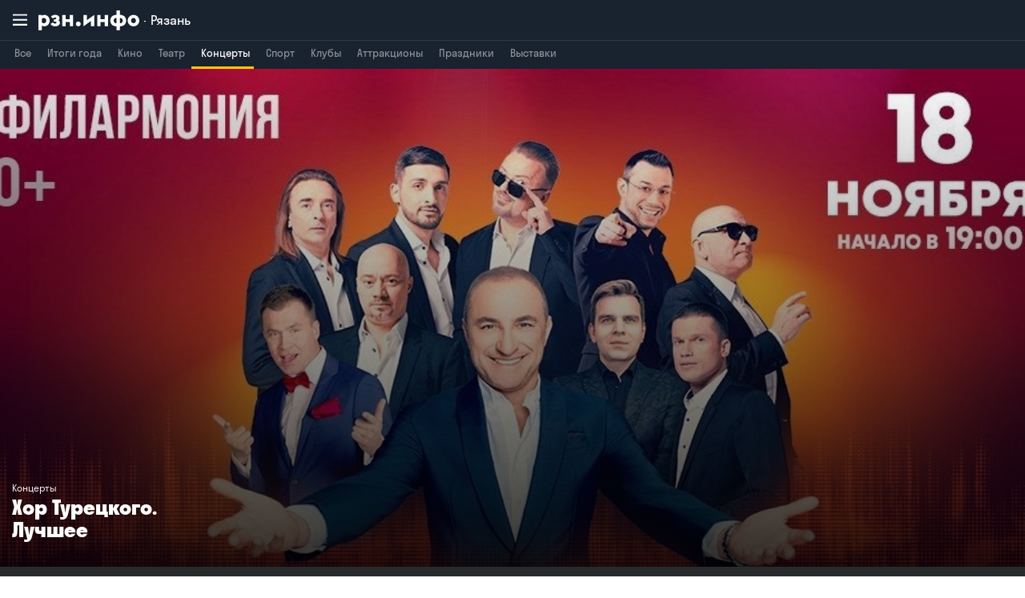

--- FILE ---
content_type: text/html; charset=utf-8
request_url: https://m.rzn.info/afisha/event/hor-tureckogo-luchshee-26066.html
body_size: 7413
content:
<!DOCTYPE html>
    <html lang="ru" prefix="og: http://ogp.me/ns#">

<head>
                <title>Хор Турецкого. Лучшее, Концерты. Афиша,
            город Рязань на городском сайте RZN.info</title>
        <meta property="og:title"
              content="Хор Турецкого. Лучшее, Концерты. Афиша, город Рязань на городском сайте RZN.info">
        <meta name="keywords"
              content="Хор Турецкого. Лучшее, Концерты. Афиша, город Рязань на городском сайте RZN.info">
        <meta name="twitter:title"
              content="Хор Турецкого. Лучшее, Концерты. Афиша, город Рязань на городском сайте RZN.info">
        <meta name="description" content="Главный мужской хор российской эстрады">
        <meta property="og:description" content="Главный мужской хор российской эстрады">
        <meta name="twitter:description" content="Главный мужской хор российской эстрады">
    
    
            <meta property="og:image" content="https://cdn2.rzn.info/data/image/afisha/event/26066/origin/26066_66a7f0e530316.jpg">
        <meta property="vk:image" content="https://cdn2.rzn.info/data/image/afisha/event/26066/origin/26066_66a7f0e530316.jpg">
        <link rel="image_src prefetch" href="https://cdn2.rzn.info/data/image/afisha/event/26066/origin/26066_66a7f0e530316.jpg">
        <meta name="twitter:image:src" content="https://cdn2.rzn.info/data/image/afisha/event/26066/origin/26066_66a7f0e530316.jpg">
    
            <link rel="amphtml" href="https://m.rzn.info/afisha/event/hor-tureckogo-luchshee-26066-amp.html">
        <link rel="canonical" href="https://www.rzn.info/afisha/event/hor-tureckogo-luchshee-26066.html">

    <meta charset="UTF-8">
    <meta name="viewport" content="width=device-width, user-scalable=no, initial-scale=1.0">

            <meta http-equiv="X-UA-Compatible" content="IE=edge,chrome=1">
        <meta http-equiv="Content-Type" content="text/html; charset=UTF-8" >
        <meta http-equiv="Cache-Control" content="no-cache, no-store, must-revalidate" />
        <meta http-equiv="Pragma" content="no-cache" />
        <meta http-equiv="Expires" content="0" />
        <meta http-equiv="Content-Type" content="text/html; charset=UTF-8">
        <meta http-equiv="cleartype" content="on">
        <meta http-equiv="x-dns-prefetch-control" content="on">
        <meta name="viewport" content="width=980">
        <meta name="viewport" content="width=device-width, initial-scale=1, user-scalable=no">
        <link rel="preload" as="style" href="https://m.rzn.info/build/assets/stylesPoster-EsWJZU2t.css" /><link rel="stylesheet" href="https://m.rzn.info/build/assets/stylesPoster-EsWJZU2t.css" />    
    <meta name="format-detection" content="telephone=no">
    <link rel="apple-touch-icon" sizes="180x180" href="https://m.rzn.info/assets/mobile/favicon/apple-touch-icon.png">
    <link rel="icon" type="image/png" sizes="32x32" href="https://m.rzn.info/assets/mobile/favicon/favicon-32x32.png">
    <link rel="icon" type="image/png" sizes="16x16" href="https://m.rzn.info/assets/mobile/favicon/favicon-16x16.png">
    <link rel="manifest" href="https://m.rzn.info/assets/mobile/favicon/site.webmanifest">
    <link rel="mask-icon" href="https://m.rzn.info/assets/mobile/favicon/safari-pinned-tab.svg" color="#5bbad5">
    <link href="https://m.rzn.info/assets/mobile/favicon/favicon-16x16.png" rel="shortcut icon" type="image/vnd.microsoft.icon">
    <meta name="msapplication-TileColor" content="#da532c">
    <meta name="theme-color" content="#ffffff">

    <link rel="preconnect" href="https://cdn6.rzn.info">
    <link rel="preconnect" href="https://cdn7.rzn.info">
    <link rel="preconnect" href="https://cdn8.rzn.info">
    <link rel="preconnect" href="https://cdn9.rzn.info">
    <link rel="preconnect" href="https://cdn10.rzn.info">

    <meta name="robots" content="all">
    <meta name="HandheldFriendly" content="true">
    <meta name="format-detection" content="address=no">
    <meta name="referrer" content="always">
    <meta name="theme-color" content="#cc6600">
    <meta property="fb:app_id" content="1615420652119389">

    <meta property="og:url" content="https://m.rzn.info/afisha/event/hor-tureckogo-luchshee-26066.html" />
    <meta property="og:type" content="article">
    <meta property="og:site_name" content="RZN.info">
    <meta name="twitter:card" content="summary">
    <meta name="twitter:creator" content="@rzninfo">

    <meta name="csrf-token" content="">

            <script>
    (adsbygoogle = window.adsbygoogle || []).push({
        google_ad_client: "ca-pub-0230629589417807",
        enable_page_level_ads: true
    });
</script>
    
    <script src='https://news.2xclick.ru/loader.min.js' crossorigin='use-credentials' async></script>
<script>
    (function(w, d, c, s, t){
        w[c] = w[c] || [];
        w[c].push(function(){
            gnezdo.create({

                tizerId: 362595,
            });
        });
    })(window, document, 'gnezdoAsyncCallbacks');
</script>

        </head>

<body class="preload">
<div class="page">
    <header class="header  header--rubricator ">
    <div class="header__main-wrap js-header">
        <div class="header__main">
            <div class="header__main-inner">
                <button class="js-toggle-nav-button header__toggle-button header__toggle-button--nav"
                        type="button">
                    <svg class="header__toggle-icon header__toggle-icon--bars" role="img">
                        <use xmlns:xlink="http://www.w3.org/1999/xlink"
                             xlink:href="https://m.rzn.info/assets/mobile/images/design/svg/sprite.svg#icon-bars"></use>
                    </svg>
                    <svg class="header__toggle-icon header__toggle-icon--close" role="img">
                        <use xmlns:xlink="http://www.w3.org/1999/xlink"
                             xlink:href="https://m.rzn.info/assets/mobile/images/design/svg/sprite.svg#icon-close"></use>
                    </svg>
                </button>
                <div class="header__logo">
                    <a class="header__logo-link" href="/" aria-label="RZN.info. Перейти на главную страницу">
                        <svg class="header__logo-pic" role="img">
                            <use xmlns:xlink="http://www.w3.org/1999/xlink"
                                 xlink:href="https://m.rzn.info/assets/mobile/images/design/svg/sprite.svg#logo"></use>
                        </svg>
                                                    <span class="header__logo-title">Рязань</span>
                                            </a>
                </div>
                            </div>
        </div>
                            <div class="header__rubricator">
                <div class="rubricator">
                    <ul class="js-tabs tabs rubricator__nav">
                                                                                    <li class="tab rubricator__item">
                                    <a class="rubricator__link" href="https://m.rzn.info/afisha" onclick="menuChooseRubric('https://m.rzn.info/afisha')">Все</a>
                                </li>
                                                    






                        <li class="tab rubricator__item">
                            <a class="rubricator__link" href="https://2025.rzn.info" target="_blank">Итоги года </a>
                        </li>

                                                    <li class="tab rubricator__item">
                                                                    <a class="rubricator__link" href="https://m.rzn.info/afisha/cinema" onclick="menuChooseRubric('https://m.rzn.info/afisha/cinema')">Кино</a>
                                                            </li>
                                                    <li class="tab rubricator__item">
                                                                    <a class="rubricator__link" href="https://m.rzn.info/afisha/theater" onclick="menuChooseRubric('https://m.rzn.info/afisha/theater')">Театр</a>
                                                            </li>
                                                    <li class="tab rubricator__item">
                                                                    <a class="rubricator__link active" href="https://m.rzn.info/afisha/concert" onclick="menuChooseRubric('https://m.rzn.info/afisha/concert')">Концерты</a>
                                                            </li>
                                                    <li class="tab rubricator__item">
                                                                    <a class="rubricator__link" href="https://m.rzn.info/afisha/sport" onclick="menuChooseRubric('https://m.rzn.info/afisha/sport')">Спорт</a>
                                                            </li>
                                                    <li class="tab rubricator__item">
                                                                    <a class="rubricator__link" href="https://m.rzn.info/afisha/club" onclick="menuChooseRubric('https://m.rzn.info/afisha/club')">Клубы</a>
                                                            </li>
                                                    <li class="tab rubricator__item">
                                                                    <a class="rubricator__link" href="https://m.rzn.info/afisha/attractions" onclick="menuChooseRubric('https://m.rzn.info/afisha/attractions')">Аттракционы</a>
                                                            </li>
                                                    <li class="tab rubricator__item">
                                                                    <a class="rubricator__link" href="https://m.rzn.info/afisha/holidays" onclick="menuChooseRubric('https://m.rzn.info/afisha/holidays')">Праздники</a>
                                                            </li>
                                                    <li class="tab rubricator__item">
                                                                    <a class="rubricator__link" href="https://m.rzn.info/afisha/exhibition" onclick="menuChooseRubric('https://m.rzn.info/afisha/exhibition')">Выставки</a>
                                                            </li>
                                            </ul>
                </div>
            </div>
                <div class="header__nav">
            <div class="header-nav__header">
                <div class="header-nav__tabs">
                    <ul class="js-tabs tabs cities-tabs">
                        <li class="tab tabs__item">
                            <a class="tabs__link "  onclick="changeCity('https://m.rzn.info/ajax/city-change')" href="https://m.rzn.info/ajax/city-change">
                                <div class="tabs__label">
                                    Все
                                </div>
                            </a>
                        </li>
                                                    <li class="tab tabs__item">
                                <a class="tabs__link  active "  onclick="changeCity('https://m.rzn.info/ajax/city-change/ryazan')" href="https://m.rzn.info/ajax/city-change/ryazan">
                                    <div class="tabs__label">
                                        Рязань
                                    </div>
                                </a>
                            </li>
                                                    <li class="tab tabs__item">
                                <a class="tabs__link "  onclick="changeCity('https://m.rzn.info/ajax/city-change/kaluga')" href="https://m.rzn.info/ajax/city-change/kaluga">
                                    <div class="tabs__label">
                                        Калуга
                                    </div>
                                </a>
                            </li>
                                                    <li class="tab tabs__item">
                                <a class="tabs__link "  onclick="changeCity('https://m.rzn.info/ajax/city-change/lipetsk')" href="https://m.rzn.info/ajax/city-change/lipetsk">
                                    <div class="tabs__label">
                                        Липецк
                                    </div>
                                </a>
                            </li>
                                                    <li class="tab tabs__item">
                                <a class="tabs__link "  onclick="changeCity('https://m.rzn.info/ajax/city-change/tambov')" href="https://m.rzn.info/ajax/city-change/tambov">
                                    <div class="tabs__label">
                                        Тамбов
                                    </div>
                                </a>
                            </li>
                                                    <li class="tab tabs__item">
                                <a class="tabs__link "  onclick="changeCity('https://m.rzn.info/ajax/city-change/tula')" href="https://m.rzn.info/ajax/city-change/tula">
                                    <div class="tabs__label">
                                        Тула
                                    </div>
                                </a>
                            </li>
                                                    <li class="tab tabs__item">
                                <a class="tabs__link "  onclick="changeCity('https://m.rzn.info/ajax/city-change/vladimir')" href="https://m.rzn.info/ajax/city-change/vladimir">
                                    <div class="tabs__label">
                                        Владимир
                                    </div>
                                </a>
                            </li>
                                                    <li class="tab tabs__item">
                                <a class="tabs__link "  onclick="changeCity('https://m.rzn.info/ajax/city-change/voronezh')" href="https://m.rzn.info/ajax/city-change/voronezh">
                                    <div class="tabs__label">
                                        Воронеж
                                    </div>
                                </a>
                            </li>
                                                    <li class="tab tabs__item">
                                <a class="tabs__link "  onclick="changeCity('https://m.rzn.info/ajax/city-change/bryansk')" href="https://m.rzn.info/ajax/city-change/bryansk">
                                    <div class="tabs__label">
                                        Брянск
                                    </div>
                                </a>
                            </li>
                                            </ul>
                </div>
                                    <div class="header-nav__auth">
                        <a class="header-nav__auth-link" href="https://m.rzn.info/login">
                            <svg class="header-nav__auth-icon" role="img">
                                <use xmlns:xlink="http://www.w3.org/1999/xlink"
                                     xlink:href="https://m.rzn.info/assets/mobile/images/design/svg/sprite.svg#icon-sign-in"></use>
                            </svg>
                            <span class="header-nav__auth-text">Войти на сайт</span>
                        </a>
                    </div>
                            </div>
            <div class="header-nav__list-wrap">
                <ul class="header-nav__list">
                    <li class="header-nav__item ">
                                                    <a class="header-nav__link" href="https://m.rzn.info/news/ryazan">Новости</a>
                                            </li>

                    <li class="header-nav__item ">
                                                    <a class="header-nav__link" href="https://m.rzn.info/articles/ryazan">Публикации</a>
                                            </li>









                    <li class="header-nav__item ">





                        <a class="header-nav__link" href="https://m.rzn.info/business">Бизнес</a>
                    </li>
                    <li class="header-nav__item ">
                        <a class="header-nav__link" href="https://m.rzn.info/trend">Сюжеты</a>
                    </li>
                    <li class="header-nav__item header-nav__item--sub collapse">
                        <a class="header-nav__link collapse__title">Спецпроекты</a>
                        <div class="header-nav__sub-panel collapse__content">
                            <ul class="header-nav__sub-list">
                                                                    <li class="header-nav__sub-item">
                                        <a class="header-nav__sub-link" href="https://2025.rzn.info/articles/detail/intervyu-s-pavlom-malkovym.html">Интервью с Павлом Малковым
                                            
                                            
                                            
                                            
                                            <svg class="header-nav__ext-icon" role="img">
                                                <use xmlns:xlink="http://www.w3.org/1999/xlink"
                                                     xlink:href="https://m.rzn.info/assets/mobile/images/design/svg/sprite.svg#icon-ext"></use>
                                            </svg>
                                        </a>
                                    </li>
                                                                    <li class="header-nav__sub-item">
                                        <a class="header-nav__sub-link" href="https://2025.rzn.info/articles/detail/mosty-dorogi-i-shkoly-intervyu-s-pavlom-suprunom.html">Мосты, дороги и школы. Интервью с Павлом Супруном
                                            
                                            
                                            
                                            
                                            <svg class="header-nav__ext-icon" role="img">
                                                <use xmlns:xlink="http://www.w3.org/1999/xlink"
                                                     xlink:href="https://m.rzn.info/assets/mobile/images/design/svg/sprite.svg#icon-ext"></use>
                                            </svg>
                                        </a>
                                    </li>
                                                                    <li class="header-nav__sub-item">
                                        <a class="header-nav__sub-link" href="https://2025.rzn.info/articles/detail/o-90-kh-fanatskom-dvizhenii-i-razocharovanii-v-sisteme-intervyu-s-denisom-bokovym.html">О 90-х, фанатском движении и разочаровании в системе. Интервью с Денисом Боковым
                                            
                                            
                                            
                                            
                                            <svg class="header-nav__ext-icon" role="img">
                                                <use xmlns:xlink="http://www.w3.org/1999/xlink"
                                                     xlink:href="https://m.rzn.info/assets/mobile/images/design/svg/sprite.svg#icon-ext"></use>
                                            </svg>
                                        </a>
                                    </li>
                                                                    <li class="header-nav__sub-item">
                                        <a class="header-nav__sub-link" href="https://2025.rzn.info/articles/detail/segodnya-chinovnik-ne-kaluzhskiy-volk-a-tovarishch-intervyu-s-upravlyayushchim-direktorom-gk-zelenyy.html">«Сегодня чиновник не калужский волк, а товарищ». Интервью с управляющим директором ГК «Зеленый сад — наш дом»
                                            
                                            
                                            
                                            
                                            <svg class="header-nav__ext-icon" role="img">
                                                <use xmlns:xlink="http://www.w3.org/1999/xlink"
                                                     xlink:href="https://m.rzn.info/assets/mobile/images/design/svg/sprite.svg#icon-ext"></use>
                                            </svg>
                                        </a>
                                    </li>
                                                                    <li class="header-nav__sub-item">
                                        <a class="header-nav__sub-link" href="https://2025.rzn.info/articles/detail/ya-ne-kabinetnyy-chelovek-pervoe-bolshoe-intervyu-rustama-khalikova.html">«Я не кабинетный человек». Первое большое интервью Рустама Халикова
                                            
                                            
                                            
                                            
                                            <svg class="header-nav__ext-icon" role="img">
                                                <use xmlns:xlink="http://www.w3.org/1999/xlink"
                                                     xlink:href="https://m.rzn.info/assets/mobile/images/design/svg/sprite.svg#icon-ext"></use>
                                            </svg>
                                        </a>
                                    </li>
                                                                    <li class="header-nav__sub-item">
                                        <a class="header-nav__sub-link" href="https://2025.rzn.info/">ИТОГИ ГОДА 2025
                                            
                                            
                                            
                                            
                                            <svg class="header-nav__ext-icon" role="img">
                                                <use xmlns:xlink="http://www.w3.org/1999/xlink"
                                                     xlink:href="https://m.rzn.info/assets/mobile/images/design/svg/sprite.svg#icon-ext"></use>
                                            </svg>
                                        </a>
                                    </li>
                                                                    <li class="header-nav__sub-item">
                                        <a class="header-nav__sub-link" href="https://heritage.rzn.info/">Дома Рязани — от древности до современности
                                            
                                            
                                            
                                            
                                            <svg class="header-nav__ext-icon" role="img">
                                                <use xmlns:xlink="http://www.w3.org/1999/xlink"
                                                     xlink:href="https://m.rzn.info/assets/mobile/images/design/svg/sprite.svg#icon-ext"></use>
                                            </svg>
                                        </a>
                                    </li>
                                                                    <li class="header-nav__sub-item">
                                        <a class="header-nav__sub-link" href="https://2024.rzn.info/articles/detail/intervyu-s-pavlom-malkovym.html">Интервью с Павлом Малковым
                                            
                                            
                                            
                                            
                                            <svg class="header-nav__ext-icon" role="img">
                                                <use xmlns:xlink="http://www.w3.org/1999/xlink"
                                                     xlink:href="https://m.rzn.info/assets/mobile/images/design/svg/sprite.svg#icon-ext"></use>
                                            </svg>
                                        </a>
                                    </li>
                                                                    <li class="header-nav__sub-item">
                                        <a class="header-nav__sub-link" href="https://2024.rzn.info/articles/detail/o-krizise-naberezhnoy-i-novoy-solotche-intervyu-s-andreem-orishkevichem.html">О кризисе, набережной и Новой Солотче. Интервью с Андреем Оришкевичем
                                            
                                            
                                            
                                            
                                            <svg class="header-nav__ext-icon" role="img">
                                                <use xmlns:xlink="http://www.w3.org/1999/xlink"
                                                     xlink:href="https://m.rzn.info/assets/mobile/images/design/svg/sprite.svg#icon-ext"></use>
                                            </svg>
                                        </a>
                                    </li>
                                                                    <li class="header-nav__sub-item">
                                        <a class="header-nav__sub-link" href="https://2024.rzn.info/articles/detail/intervyu-s-pavlom-suprunom.html">О мосте через Оку, расширении дорог и борьбе с пробками. Интервью с Павлом Супруном
                                            
                                            
                                            
                                            
                                            <svg class="header-nav__ext-icon" role="img">
                                                <use xmlns:xlink="http://www.w3.org/1999/xlink"
                                                     xlink:href="https://m.rzn.info/assets/mobile/images/design/svg/sprite.svg#icon-ext"></use>
                                            </svg>
                                        </a>
                                    </li>
                                                                    <li class="header-nav__sub-item">
                                        <a class="header-nav__sub-link" href="https://kremlin.rzn.info/">Вся рязанская земля начинается с кремля
                                            
                                            
                                            
                                            
                                            <svg class="header-nav__ext-icon" role="img">
                                                <use xmlns:xlink="http://www.w3.org/1999/xlink"
                                                     xlink:href="https://m.rzn.info/assets/mobile/images/design/svg/sprite.svg#icon-ext"></use>
                                            </svg>
                                        </a>
                                    </li>
                                                                    <li class="header-nav__sub-item">
                                        <a class="header-nav__sub-link" href="https://borki.rzn.info/">Рязанские Борки
                                            
                                            
                                            
                                            
                                            <svg class="header-nav__ext-icon" role="img">
                                                <use xmlns:xlink="http://www.w3.org/1999/xlink"
                                                     xlink:href="https://m.rzn.info/assets/mobile/images/design/svg/sprite.svg#icon-ext"></use>
                                            </svg>
                                        </a>
                                    </li>
                                                                    <li class="header-nav__sub-item">
                                        <a class="header-nav__sub-link" href="https://22june.rzn.info/">Рязанцы-защитники Брестской крепости
                                            
                                            
                                            
                                            
                                            <svg class="header-nav__ext-icon" role="img">
                                                <use xmlns:xlink="http://www.w3.org/1999/xlink"
                                                     xlink:href="https://m.rzn.info/assets/mobile/images/design/svg/sprite.svg#icon-ext"></use>
                                            </svg>
                                        </a>
                                    </li>
                                                                    <li class="header-nav__sub-item">
                                        <a class="header-nav__sub-link" href="https://920.rzn.info/">Улицы Рязани
                                            
                                            
                                            
                                            
                                            <svg class="header-nav__ext-icon" role="img">
                                                <use xmlns:xlink="http://www.w3.org/1999/xlink"
                                                     xlink:href="https://m.rzn.info/assets/mobile/images/design/svg/sprite.svg#icon-ext"></use>
                                            </svg>
                                        </a>
                                    </li>
                                                                <li class="header-nav__sub-item">
                                    <a class="header-nav__sub-link" href="https://m.rzn.info/projects">Все спецпроекты
                                        <svg class="header-nav__ext-icon" role="img">
                                            <use xmlns:xlink="http://www.w3.org/1999/xlink"
                                                 xlink:href="https://m.rzn.info/assets/mobile/images/design/svg/sprite.svg#icon-ext"></use>
                                        </svg>
                                    </a>
                                </li>
                            </ul>
                        </div>
                    </li>
                    <li class="header-nav__item ">
                        <a class="header-nav__link" href="https://m.rzn.info/banks">Банки и валюта</a>
                    </li>
                    <li class="header-nav__item ">
                        <a class="header-nav__link" href="https://m.rzn.info/weather">Погода</a>
                    </li>
                                            <li class="header-nav__item is-active">
                            <a class="header-nav__link" href="https://m.rzn.info/afisha/ryazan">Афиша</a>
                        </li>
                                        <li class="header-nav__item ">
                        <a class="header-nav__link" href="https://m.rzn.info/votings">Опросы</a>
                    </li>
                    <li class="header-nav__item ">
                        <a class="header-nav__link" href="https://m.rzn.info/tests">Тесты</a>
                    </li>
                    <li class="header-nav__item header-nav__item--sub collapse">
                        <a class="header-nav__link collapse__title">О сайте</a>
                        <div class="header-nav__sub-panel collapse__content">
                            <ul class="header-nav__sub-list">
                                                                <li class="header-nav__sub-item ">
                                    <a class="header-nav__sub-link" href="https://m.rzn.info/contacts">Контакты</a>
                                </li>
                                                                                                <li class="header-nav__sub-item ">
                                    <a class="header-nav__sub-link" href="https://m.rzn.info/advert">Реклама</a>
                                </li>
                                                                                                                                <li class="header-nav__sub-item ">
                                    <a class="header-nav__sub-link" href="https://m.rzn.info/legal">Пользовательское соглашение</a>
                                </li>
                                                                                                <li class="header-nav__sub-item ">
                                    <a class="header-nav__sub-link" href="https://m.rzn.info/confidential">Политика конфиденциальности</a>
                                </li>
                                                            </ul>
                        </div>
                    </li>
                </ul>
    </div>
        </div>
            </div>
            <div class="header__placeholder"></div>
    </header>

    <main class="content">
            <div class="page">
        <main class="content">
            <div class="event">
                <div class="event-teaser event-teaser--hero">
    <div class="event__cover-pic-wrap">
                                                        <img class="event__cover-pic" src="https://cdn2.rzn.info/data/image/afisha/event/26066/origin/26066_66a7f0e530316.jpg"
                         srcset="https://cdn2.rzn.info/data/image/afisha/event/26066/origin/26066_66a7f0e530316.jpg"/>
                                        </div>
    <div class="event-teaser__details">
        <div class="event-teaser__main">
            <div class="event__cover-rubric">Концерты</div>
            <h1 class="event__cover-title">Хор Турецкого. Лучшее</h1>
            <div class="event-teaser__meta">
                                            </div>
        </div>
    </div>
</div>
                <div class="event__details">
                    
                    
                    
                    <div class="event__description expandable js-expandable">
    <div class="container" id="app">
        <div class="event__text" style="padding-bottom: 15px;opacity: 0.7">
                            <social-all
                    :page_url="&quot;https:\/\/m.rzn.info\/afisha\/event\/hor-tureckogo-luchshee-26066.html&quot;"
                    :title_social="&quot;\u0425\u043e\u0440 \u0422\u0443\u0440\u0435\u0446\u043a\u043e\u0433\u043e. \u041b\u0443\u0447\u0448\u0435\u0435&quot;"
                    :page_description="&quot;\u0413\u043b\u0430\u0432\u043d\u044b\u0439 \u043c\u0443\u0436\u0441\u043a\u043e\u0439 \u0445\u043e\u0440 \u0440\u043e\u0441\u0441\u0438\u0439\u0441\u043a\u043e\u0439 \u044d\u0441\u0442\u0440\u0430\u0434\u044b&quot;"
                    :page_image="&quot;https:\/\/cdn2.rzn.info\/data\/image\/afisha\/event\/26066\/origin\/26066_66a7f0e530316.jpg&quot;"
                >
                </social-all>
                    </div>

        <div class="event__text"><p>Программа «Хор Турецкого. Лучшее» — результат колоссального труда и огромного опыта артистов. Это номера-легенды из концертных программ разных лет, блестящее собрание хитов разных жанров и стилей. У каждого из них своя история, но неизменно одно: все они безоговорочно любимы зрителями. Михаил Турецкий: «Мы можем исполнить любую музыку, которая есть в природе. Но точно знаем, благодаря огромному количеству концертов и опыту, какая из них понравится зрителю. Сегодня мы собрали программу-любовь, программу-подарок нашим поклонникам, которая будет интересна всем. Те, кто уже много лет с нами, услышат самые любимые композиции разных лет. Очень повезло и вновь присоединившимся, ведь „Хор Турецкого. Лучшее“ — это квинтэссенция нашего творчества, самая ее сила и мощь».</p></div>
        <div class="event__features">
                                                                                        <div class="event__features-label">Возраст</div>
                <div class="event__features-value">0+</div>
                                        <div class="event__features-label">Жанры</div>
                <div class="event__features-value">Эстрада</div>
                    </div>
    </div>
</div>
                                    </div>
                            </div>
        </main>
    </div>
    </main>



    <footer class="footer">
    <div class="container">
        <div class="footer__logo">
            <a class="footer__logo-link" href="/">
                <svg class="footer__logo-pic" role="img">
                    <use xmlns:xlink="http://www.w3.org/1999/xlink"
                         xlink:href="https://m.rzn.info/assets/mobile/images/design/svg/sprite.svg#logo"></use>
                </svg>
                <div class="footer__logo-title">информационное<br/>агентство</div>
            </a>
        </div>
        <div class="footer__copyright">&copy;&nbsp;2004&ndash;2026. Все права защищены.<br>
            Сетевое издание «Рязанский городской сайт RZN.info»
            <br/>Учредитель ООО «Рязань-Инфо»
            <br/>Главный редактор Михайлов А.А.
            <br/><br/>Регистрационный номер
            <nobr>Эл № ФС77-85377,</nobr>
            выдан Роскомнадзором 6 июня 2023 г.
            <br>
            <br>
            Для пользователей старше 18 лет
            <br>
                        <a href="https://m.rzn.info/legal">Пользовательское соглашение</a>
                    </div>
        <div class="footer__contacts">
            <div>Электронная почта редакции <a href="mailto:news@rzn.info">news@rzn.info</a></div>
            <div class="footer__contacts-age-limit">18+</div>
        </div>
        <div>
            +7 (4912) 470-700, +7 (903) 839-19-94
        </div>
        <div class="footer__social social">






            <a class="social__link social__link--twitter" href="https://twitter.com/rzninfo">
                <svg class="social__icon" role="img">
                    <use xmlns:xlink="http://www.w3.org/1999/xlink"
                         xlink:href="https://m.rzn.info/assets/mobile/images/design/svg/sprite.svg#icon-twitter"></use>
                </svg>
            </a>
            <a class="social__link social__link--vkontakte" href="https://vk.com/rzn_info">
                <svg class="social__icon" role="img">
                    <use xmlns:xlink="http://www.w3.org/1999/xlink"
                         xlink:href="https://m.rzn.info/assets/mobile/images/design/svg/sprite.svg#icon-vkontakte"></use>
                </svg>
            </a>






            <a class="social__link social__link--telegram" href="https://telegram.me/rzninfo_news_channel">
                <svg class="social__icon" role="img">
                    <use xmlns:xlink="http://www.w3.org/1999/xlink"
                         xlink:href="https://m.rzn.info/assets/mobile/images/design/svg/sprite.svg#icon-telegram"></use>
                </svg>
            </a>
            <a class="social__link social__link--youtube" href="https://www.youtube.com/channel/UCnRqT1OGoEfnVifWwuwniRg">
                <svg class="social__icon" role="img">
                    <use xmlns:xlink="http://www.w3.org/1999/xlink"
                         xlink:href="https://m.rzn.info/assets/mobile/images/design/svg/sprite.svg#icon-youtube"></use>
                </svg>
            </a>
        </div>











        <div class="footer__full-version">
            <a href="https://www.rzn.info/?ver=desktop" class="footer__link">Полная версия сайта</a>
        </div>
    </div>
</footer>
















</div>

    <link rel="modulepreload" as="script" href="https://m.rzn.info/build/assets/vendors-J6gEmBL8.js" /><link rel="modulepreload" as="script" href="https://m.rzn.info/build/assets/jquery-CP0fMIbo.js" /><link rel="modulepreload" as="script" href="https://m.rzn.info/build/assets/pagination-Bx6mcpWW.js" /><link rel="modulepreload" as="script" href="https://m.rzn.info/build/assets/_commonjsHelpers-Cpj98o6Y.js" /><link rel="modulepreload" as="script" href="https://m.rzn.info/build/assets/common-BBJbRqKO.js" /><link rel="modulepreload" as="script" href="https://m.rzn.info/build/assets/headroom-ClDuUZLO.js" /><script type="module" src="https://m.rzn.info/build/assets/vendors-J6gEmBL8.js"></script><script type="module" src="https://m.rzn.info/build/assets/common-BBJbRqKO.js"></script>


            <!-- Yandex.Metrika counter -->
<script type="text/javascript">
    (function (d, w, c) {
        (w[c] = w[c] || []).push(function () {
            try {
                w.yaCounter172802 = new Ya.Metrika({
                    id: 172802,
                    clickmap: true,
                    trackLinks: true,
                    accurateTrackBounce: true,
                    trackHash: true
                });
            } catch (e) {
            }
        });

        var n = d.getElementsByTagName("script")[0],
            s = d.createElement("script"),
            f = function () {
                n.parentNode.insertBefore(s, n);
            };
        s.type = "text/javascript";
        s.async = true;
        s.src = "https://mc.yandex.ru/metrika/watch.js";

        if (w.opera == "[object Opera]") {
            d.addEventListener("DOMContentLoaded", f, false);
        } else {
            f();
        }
    })(document, window, "yandex_metrika_callbacks");
</script>
<noscript><div><img src="https://mc.yandex.ru/watch/172802" style="position:absolute; left:-9999px;" alt="" /></div></noscript>
<!-- /Yandex.Metrika counter -->

<!--LiveInternet counter-->
<script type="text/javascript"><!--
    new Image().src = "//counter.yadro.ru/hit?r"+
        escape(document.referrer)+((typeof(screen)=="undefined")?"":
            ";s"+screen.width+"*"+screen.height+"*"+(screen.colorDepth?
            screen.colorDepth:screen.pixelDepth))+";u"+escape(document.URL)+
        ";h"+escape(document.title.substring(0,80))+
        ";"+Math.random();//-->
</script>
<!--/LiveInternet-->


<!-- Rating Mail.ru counter -->
<script type="text/javascript">
    var _tmr = window._tmr || (window._tmr = []);
    _tmr.push({id: "783124", type: "pageView", start: (new Date()).getTime()});
    (function (d, w, id) {
        if (d.getElementById(id)) return;
        var ts = d.createElement("script"); ts.type = "text/javascript"; ts.async = true; ts.id = id;
        ts.src = "https://top-fwz1.mail.ru/js/code.js";
        var f = function () {var s = d.getElementsByTagName("script")[0]; s.parentNode.insertBefore(ts, s);};
        if (w.opera == "[object Opera]") { d.addEventListener("DOMContentLoaded", f, false); } else { f(); }
    })(document, window, "topmailru-code");
</script><noscript><div>
        <img src="https://top-fwz1.mail.ru/counter?id=783124;js=na" style="border:0;position:absolute;left:-9999px;" alt="Top.Mail.Ru" />
    </div></noscript>
<!-- //Rating Mail.ru counter -->
    


</body>
</html>


--- FILE ---
content_type: application/javascript; charset=utf-8
request_url: https://m.rzn.info/build/assets/common-BBJbRqKO.js
body_size: 2690
content:
import{H as _}from"./headroom-ClDuUZLO.js";import{j as k}from"./jquery-CP0fMIbo.js";import"./_commonjsHelpers-Cpj98o6Y.js";var S={exports:{}};/*!
 * @preserve
 *
 * Readmore.js jQuery plugin
 * Author: @jed_foster
 * Project home: http://jedfoster.github.io/Readmore.js
 * Licensed under the MIT license
 *
 * Debounce function from http://davidwalsh.name/javascript-debounce-function
 */(function(n,r){(function(i){n.exports=i(k)})(function(i){var d="readmore",p={speed:100,collapsedHeight:200,heightMargin:16,moreLink:'<a href="#">Read More</a>',lessLink:'<a href="#">Close</a>',embedCSS:!0,blockCSS:"display: block; width: 100%;",startOpen:!1,blockProcessed:function(){},beforeToggle:function(){},afterToggle:function(){}},g={},b=0;function v(e,o,a){var t;return function(){var s=this,c=arguments,l=function(){t=null,a||e.apply(s,c)},m=a&&!t;clearTimeout(t),t=setTimeout(l,o),m&&e.apply(s,c)}}function x(e){var o=++b;return String(e===null?"rmjs-":e)+o}function w(e){var o=e.clone().css({height:"auto",width:e.width(),maxHeight:"none",overflow:"hidden"}).insertAfter(e),a=o.outerHeight(),t=parseInt(o.css({maxHeight:""}).css("max-height").replace(/[^-\d\.]/g,""),10),s=e.data("defaultHeight");o.remove();var c=t||e.data("collapsedHeight")||s;e.data({expandedHeight:a,maxHeight:t,collapsedHeight:c}).css({maxHeight:"none"})}var f=v(function(){i("[data-readmore]").each(function(){var e=i(this),o=e.attr("aria-expanded")==="true";w(e),e.css({height:e.data(o?"expandedHeight":"collapsedHeight")})})},100);function H(e){if(!g[e.selector]){var o=" ";e.embedCSS&&e.blockCSS!==""&&(o+=e.selector+" + [data-readmore-toggle], "+e.selector+"[data-readmore]{"+e.blockCSS+"}"),o+=e.selector+"[data-readmore]{transition: height "+e.speed+"ms;overflow: hidden;}",function(a,t){var s=a.createElement("style");s.type="text/css",s.styleSheet?s.styleSheet.cssText=t:s.appendChild(a.createTextNode(t)),a.getElementsByTagName("head")[0].appendChild(s)}(document,o),g[e.selector]=!0}}function u(e,o){this.element=e,this.options=i.extend({},p,o),H(this.options),this._defaults=p,this._name=d,this.init(),window.addEventListener?(window.addEventListener("load",f),window.addEventListener("resize",f)):(window.attachEvent("load",f),window.attachEvent("resize",f))}u.prototype={init:function(){var e=i(this.element);e.data({defaultHeight:this.options.collapsedHeight,heightMargin:this.options.heightMargin}),w(e);var o=e.data("collapsedHeight"),a=e.data("heightMargin");if(e.outerHeight(!0)<=o+a)return this.options.blockProcessed&&typeof this.options.blockProcessed=="function"&&this.options.blockProcessed(e,!1),!0;var t=e.attr("id")||x(),s=this.options.startOpen?this.options.lessLink:this.options.moreLink;e.attr({"data-readmore":"","aria-expanded":this.options.startOpen,id:t}),e.after(i(s).on("click",function(c){return function(l){c.toggle(this,e[0],l)}}(this)).attr({"data-readmore-toggle":t,"aria-controls":t})),this.options.startOpen||e.css({height:o}),this.options.blockProcessed&&typeof this.options.blockProcessed=="function"&&this.options.blockProcessed(e,!0)},toggle:function(e,o,a){a&&a.preventDefault(),e||(e=i('[aria-controls="'+this.element.id+'"]')[0]),o||(o=this.element);var t=i(o),s="",c="",l=!1,m=t.data("collapsedHeight");t.height()<=m?(s=t.data("expandedHeight")+"px",c="lessLink",l=!0):(s=m,c="moreLink"),this.options.beforeToggle&&typeof this.options.beforeToggle=="function"&&this.options.beforeToggle(e,t,!l),t.css({height:s}),t.on("transitionend",function(h){return function(){h.options.afterToggle&&typeof h.options.afterToggle=="function"&&h.options.afterToggle(e,t,l),i(this).attr({"aria-expanded":l}).off("transitionend")}}(this)),i(e).replaceWith(i(this.options[c]).on("click",function(h){return function(y){h.toggle(this,o,y)}}(this)).attr({"data-readmore-toggle":t.attr("id"),"aria-controls":t.attr("id")}))},destroy:function(){i(this.element).each(function(){var e=i(this);e.attr({"data-readmore":null,"aria-expanded":null}).css({maxHeight:"",height:""}).next("[data-readmore-toggle]").remove(),e.removeData()})}},i.fn.readmore=function(e){var o=arguments,a=this.selector;if(e=e||{},typeof e=="object")return this.each(function(){if(i.data(this,"plugin_"+d)){var t=i.data(this,"plugin_"+d);t.destroy.apply(t)}e.selector=a,i.data(this,"plugin_"+d,new u(this,e))});if(typeof e=="string"&&e[0]!=="_"&&e!=="init")return this.each(function(){var t=i.data(this,"plugin_"+d);t instanceof u&&typeof t[e]=="function"&&t[e].apply(t,Array.prototype.slice.call(o,1))})}})})(S);function T(){let n=window.innerHeight*.01;document.documentElement.style.setProperty("--vh",`${n}px`),window.addEventListener("resize",()=>{let r=window.innerHeight*.01;document.documentElement.style.setProperty("--vh",`${r}px`)})}function j(){$(".js-hero-slider").each(function(){let n=$(this);new Swiper(n[0],{slidesPerView:1,spaceBetween:15,pagination:{el:n.find(".swiper-pagination")[0]}})})}function C(){$(".js-tabs").tabs(),$(".js-dates-tabs").tabs(),$(".js-places-tabs").tabs()}function E(){const n=new Swiper(".js-events-slider",{allowTouchMove:!1,slidesPerView:1,spaceBetween:15});n&&$(".js-dates-tabs .tabs__item").on("click",function(){n.slideTo($(this).index())})}function L(){$(".js-expandable").readmore({lessLink:"",collapsedHeight:80,moreLink:'<a class="expandable__more-link" href="#">Подробнее</a>',beforeToggle:function(n,r,i){$(r).addClass("is-open")}})}function P(){new _($(".js-header")[0],{offset:50}).init()}function M(n){window.location.replace(n)}$(document).ready(function(){window.Headroom=_,window.menuChooseRubric=M,T(),j(),C(),E(),L(),P()});(function(){$(".js-toggle-nav-button").click(function(){$("html").toggleClass("is-nav-open")}),$(".collapse__title").click(function(r){$(this).parent().find(".collapse__content").slideToggle("fast"),r.preventDefault()}),$(".comments__show-button").on("click",function(){$(this).hide(),$(this).closest(".comments").find(".comments__content").slideDown(250)}),$(".js-show-more-share").click(function(r){$(this).closest(".js-share").toggleClass("is-show"),r.preventDefault()});function n(){autosize($(".js-autosize-field"))}n(),$(".js-answer-button").on("click",function(){let r=this,d=$('<form class="comments__form comments-form"><textarea class="js-autosize-field comments-form__control" rows="3" placeholder="Ваше отношение к теме"></textarea><div class="comments-form__border"></div><div class="comments-form__submit-wrap">  <button class="comments-form__submit-button button button--small button--primary" disabled type="submit">    <span class="button__text">Отправить</span>  </button></div></form>').hide();$(this).closest(".comments__item").next(".comments__form-wrap").is(":empty")&&($(this).closest(".comments__list").find(".comments__form-wrap").removeClass("is-open"),$(this).closest(".comments__list").find(".comments__form-wrap:not(.is-open)").find(".comments__form").slideUp(250,function(){$(this).remove()}),$(this).closest(".comments__item").next(".comments__form-wrap").addClass("is-open"),d.appendTo($(this).closest(".comments__item").next()).slideDown(250),setTimeout(function(){$(r).closest(".comments__item").next(".comments__form-wrap").find(".comments-form__control").focus()},250)),n()})})();$(window).on("load",function(){$("body").removeClass("preload")});
